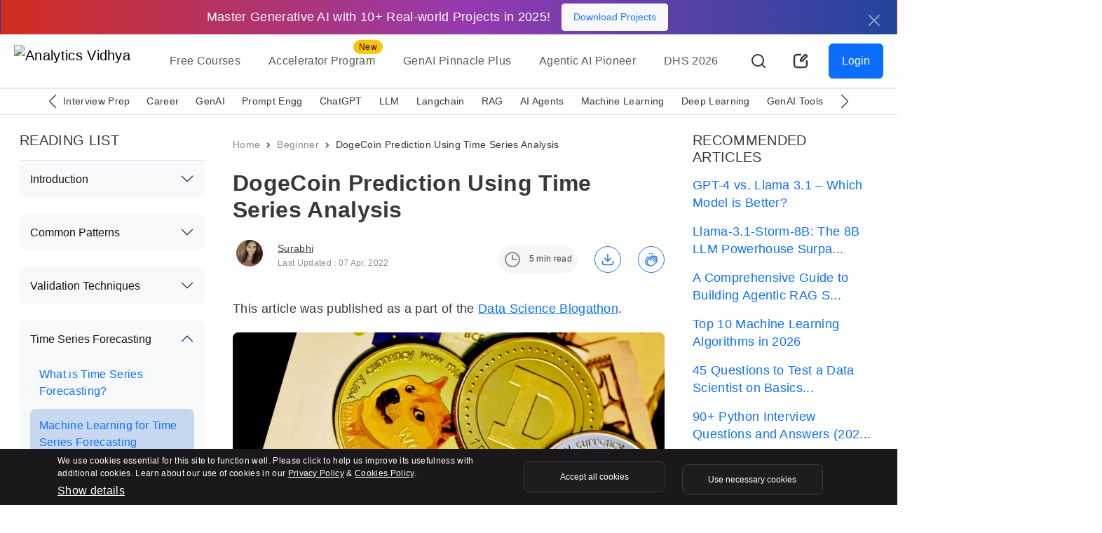

--- FILE ---
content_type: text/javascript; charset=utf-8
request_url: https://www.analyticsvidhya.com/cdn-cgi/zaraz/s.js?z=JTdCJTIyZXhlY3V0ZWQlMjIlM0ElNUIlNUQlMkMlMjJ0JTIyJTNBJTIyRG9nZUNvaW4lMjBQcmVkaWN0aW9uJTIwVXNpbmclMjBUaW1lJTIwU2VyaWVzJTIwQW5hbHlzaXMlMjAtJTIwQW5hbHl0aWNzJTIwVmlkaHlhJTIyJTJDJTIyeCUyMiUzQTAuNjAwNjY3MzQ0NjI2ODIxNiUyQyUyMnclMjIlM0ExMjgwJTJDJTIyaCUyMiUzQTcyMCUyQyUyMmolMjIlM0E3MjAlMkMlMjJlJTIyJTNBMTI4MCUyQyUyMmwlMjIlM0ElMjJodHRwcyUzQSUyRiUyRnd3dy5hbmFseXRpY3N2aWRoeWEuY29tJTJGYmxvZyUyRjIwMjIlMkYwMyUyRmRvZ2Vjb2luLXByZWRpY3Rpb24tdXNpbmctdGltZS1zZXJpZXMtYW5hbHlzaXMlMkYlM0Z1dG1fc291cmNlJTNEcmVhZGluZ19saXN0JTI2dXRtX21lZGl1bSUzRGh0dHBzJTNBJTJGJTJGd3d3LmFuYWx5dGljc3ZpZGh5YS5jb20lMkZibG9nJTJGMjAxOCUyRjA5JTJGbm9uLXN0YXRpb25hcnktdGltZS1zZXJpZXMtcHl0aG9uJTJGJTIyJTJDJTIyciUyMiUzQSUyMiUyMiUyQyUyMmslMjIlM0EyNCUyQyUyMm4lMjIlM0ElMjJVVEYtOCUyMiUyQyUyMm8lMjIlM0EwJTJDJTIycSUyMiUzQSU1QiU1RCU3RA==
body_size: 5495
content:
try{(function(w,d){zaraz.debug=(px="")=>{document.cookie=`zarazDebug=${px}; path=/`;location.reload()};window.zaraz._al=function(en,eo,ep){w.zaraz.listeners.push({item:en,type:eo,callback:ep});en.addEventListener(eo,ep)};zaraz.preview=(eq="")=>{document.cookie=`zarazPreview=${eq}; path=/`;location.reload()};zaraz.i=function(pL){const pM=d.createElement("div");pM.innerHTML=unescape(pL);const pN=pM.querySelectorAll("script"),pO=d.querySelector("script[nonce]"),pP=pO?.nonce||pO?.getAttribute("nonce");for(let pQ=0;pQ<pN.length;pQ++){const pR=d.createElement("script");pP&&(pR.nonce=pP);pN[pQ].innerHTML&&(pR.innerHTML=pN[pQ].innerHTML);for(const pS of pN[pQ].attributes)pR.setAttribute(pS.name,pS.value);d.head.appendChild(pR);pN[pQ].remove()}d.body.appendChild(pM)};zaraz.f=async function(py,pz){const pA={credentials:"include",keepalive:!0,mode:"no-cors"};if(pz){pA.method="POST";pA.body=new URLSearchParams(pz);pA.headers={"Content-Type":"application/x-www-form-urlencoded"}}return await fetch(py,pA)};window.zaraz._p=async d$=>new Promise(ea=>{if(d$){d$.e&&d$.e.forEach(eb=>{try{const ec=d.querySelector("script[nonce]"),ed=ec?.nonce||ec?.getAttribute("nonce"),ee=d.createElement("script");ed&&(ee.nonce=ed);ee.innerHTML=eb;ee.onload=()=>{d.head.removeChild(ee)};d.head.appendChild(ee)}catch(ef){console.error(`Error executing script: ${eb}\n`,ef)}});Promise.allSettled((d$.f||[]).map(eg=>fetch(eg[0],eg[1])))}ea()});zaraz.pageVariables={};zaraz.__zcl=zaraz.__zcl||{};zaraz.track=async function(eu,ev,ew){return new Promise((ex,ey)=>{const ez={name:eu,data:{}};if(ev?.__zarazClientEvent)Object.keys(localStorage).filter(eB=>eB.startsWith("_zaraz_google_consent_")).forEach(eA=>ez.data[eA]=localStorage.getItem(eA));else{for(const eC of[localStorage,sessionStorage])Object.keys(eC||{}).filter(eE=>eE.startsWith("_zaraz_")).forEach(eD=>{try{ez.data[eD.slice(7)]=JSON.parse(eC.getItem(eD))}catch{ez.data[eD.slice(7)]=eC.getItem(eD)}});Object.keys(zaraz.pageVariables).forEach(eF=>ez.data[eF]=JSON.parse(zaraz.pageVariables[eF]))}Object.keys(zaraz.__zcl).forEach(eG=>ez.data[`__zcl_${eG}`]=zaraz.__zcl[eG]);ez.data.__zarazMCListeners=zaraz.__zarazMCListeners;
//
ez.data={...ez.data,...ev};ez.zarazData=zarazData;fetch("/cdn-cgi/zaraz/t",{credentials:"include",keepalive:!0,method:"POST",headers:{"Content-Type":"application/json"},body:JSON.stringify(ez)}).catch(()=>{
//
return fetch("/cdn-cgi/zaraz/t",{credentials:"include",method:"POST",headers:{"Content-Type":"application/json"},body:JSON.stringify(ez)})}).then(function(eI){zarazData._let=(new Date).getTime();eI.ok||ey();return 204!==eI.status&&eI.json()}).then(async eH=>{await zaraz._p(eH);"function"==typeof ew&&ew()}).finally(()=>ex())})};zaraz.set=function(eJ,eK,eL){try{eK=JSON.stringify(eK)}catch(eM){return}prefixedKey="_zaraz_"+eJ;sessionStorage&&sessionStorage.removeItem(prefixedKey);localStorage&&localStorage.removeItem(prefixedKey);delete zaraz.pageVariables[eJ];if(void 0!==eK){eL&&"session"==eL.scope?sessionStorage&&sessionStorage.setItem(prefixedKey,eK):eL&&"page"==eL.scope?zaraz.pageVariables[eJ]=eK:localStorage&&localStorage.setItem(prefixedKey,eK);zaraz.__watchVar={key:eJ,value:eK}}};for(const{m:eN,a:eO}of zarazData.q.filter(({m:eP})=>["debug","set"].includes(eP)))zaraz[eN](...eO);for(const{m:eQ,a:eR}of zaraz.q)zaraz[eQ](...eR);delete zaraz.q;delete zarazData.q;zaraz.spaPageview=()=>{zarazData.l=d.location.href;zarazData.t=d.title;zaraz.pageVariables={};zaraz.__zarazMCListeners={};zaraz.track("__zarazSPA")};zaraz.fulfilTrigger=function(fm,fn,fo,fp){zaraz.__zarazTriggerMap||(zaraz.__zarazTriggerMap={});zaraz.__zarazTriggerMap[fm]||(zaraz.__zarazTriggerMap[fm]="");zaraz.__zarazTriggerMap[fm]+="*"+fn+"*";zaraz.track("__zarazEmpty",{...fo,__zarazClientTriggers:zaraz.__zarazTriggerMap[fm]},fp)};zaraz._processDataLayer=pC=>{for(const pD of Object.entries(pC))zaraz.set(pD[0],pD[1],{scope:"page"});if(pC.event){if(zarazData.dataLayerIgnore&&zarazData.dataLayerIgnore.includes(pC.event))return;let pE={};for(let pF of dataLayer.slice(0,dataLayer.indexOf(pC)+1))pE={...pE,...pF};delete pE.event;pC.event.startsWith("gtm.")||zaraz.track(pC.event,pE)}};window.dataLayer=w.dataLayer||[];const pB=w.dataLayer.push;Object.defineProperty(w.dataLayer,"push",{configurable:!0,enumerable:!1,writable:!0,value:function(...pG){let pH=pB.apply(this,pG);zaraz._processDataLayer(pG[0]);return pH}});dataLayer.forEach(pI=>zaraz._processDataLayer(pI));zaraz._cts=()=>{zaraz._timeouts&&zaraz._timeouts.forEach(ej=>clearTimeout(ej));zaraz._timeouts=[]};zaraz._rl=function(){w.zaraz.listeners&&w.zaraz.listeners.forEach(ek=>ek.item.removeEventListener(ek.type,ek.callback));window.zaraz.listeners=[]};const eh=history.pushState.bind(history);history.pushState=function(...el){try{zaraz._rl();zaraz._cts&&zaraz._cts()}finally{eh(...el);setTimeout(zaraz.spaPageview,100)}};const ei=history.replaceState.bind(history);history.replaceState=function(...em){try{zaraz._rl();zaraz._cts&&zaraz._cts()}finally{ei(...em);setTimeout(zaraz.spaPageview,100)}};zaraz._c=bW=>{const{event:bX,...bY}=bW;zaraz.track(bX,{...bY,__zarazClientEvent:!0})};zaraz._syncedAttributes=["altKey","clientX","clientY","pageX","pageY","button"];zaraz.__zcl.track=!0;d.addEventListener("visibilitychange",A=>{zaraz._c({event:"visibilityChange",visibilityChange:[{state:d.visibilityState,timestamp:(new Date).getTime()}]},1)});zaraz.__zcl.visibilityChange=!0;zaraz.__zarazMCListeners={"google-analytics_v4_hVoR":["visibilityChange"]};zaraz._p({"e":["(function(w,d){(function(){const pm=\"90%\",pn=[];for(let pp=0;pp<pm.split(\",\").length;pp+=1){const pq=pm.split(\",\")[pp].trim().match(/^([0-9]{1,999999999})(px|%)?$/);pq&&pq[1]&&pn.push([parseInt(pq[1],10),pq[2]||\"%\"])}let po=()=>{const pr=d.scrollingElement||d.documentElement,ps=pr.scrollHeight-pr.clientHeight,pt=pr.scrollTop/ps*100;for(let pu=0;pu<pn.length;pu+=1)if(pn[pu]){const[pv,pw]=pn[pu];if(\"%\"===pw&&pt>=pv||\"px\"===pw&&pr.scrollTop>=pv){delete pn[pu];zaraz.fulfilTrigger(\"cChk\",\"XbOw\",{scrollDepth:pv+pw})}}};w.zaraz._al(d,\"scroll\",po);w.zaraz._al(w,\"resize\",po);po();})();;w.zarazData.executed.push(\"Pageview\");})(window,document)","(function(w,d){{const d = document.createElement('div');d.innerHTML = ``;document.body.appendChild(d);};{!function(){const e={baseUrl:\"https://brahma.openengage.ai\",credentials:\"include\",login(e,t=\"\"){if(!e)return void console.log(\"User ID is required for login tracking\");const n={userId:e,userEmail:t};this.updateLoginDetails(n,\"user/login\",\"Login\")},logout(e){if(!e)return void console.log(\"User ID is required for logout tracking\");const t={userId:e};this.updateLoginDetails(t,\"user/reset\",\"Logout\")},updateLoginDetails(e,t,n){return fetch(`${this.baseUrl}/${t}`,{method:\"POST\",body:JSON.stringify(e),headers:{\"Content-Type\":\"application/json\"},credentials:\"include\"}).then((e=>204===e.status||\"0\"===e.headers.get(\"content-length\")?{success:!0}:e.text().then((e=>{if(!e)return{success:!0};try{return JSON.parse(e)}catch(t){return console.warn(\"Server returned non-JSON response:\",e),{success:!0,message:e}}})))).then((e=>(console.log(n+\" tracked successfully\"),e))).catch((e=>{console.error(\"Error tracking event:\",e)})),Promise.resolve({queued:!0})},trackPageLoadOE(){console.log(\"Inside function track page load\");const e=e=>{const t=document.querySelector(e);return t?t.content:\"\"},t=e('meta[name=\"description\"]')||e('meta[property=\"og:description\"]'),n=e('meta[property=\"og:title\"]')||e('meta[name=\"twitter:title\"]')||document.title,o={PageLoad:{page_url:window.location.href,page_path:window.location.pathname,page_referrer:document.referrer,meta_title:n,meta_description:t,timestamp:(new Date).toISOString(),screen_size:`${window.screen.width}x${window.screen.height}`,viewport_size:`${window.innerWidth}x${window.innerHeight}`,language:navigator.language,utm_source:new URLSearchParams(window.location.search).get(\"utm_source\")||\"\",utm_medium:new URLSearchParams(window.location.search).get(\"utm_medium\")||\"\",utm_campaign:new URLSearchParams(window.location.search).get(\"utm_campaign\")||\"\",utm_content:new URLSearchParams(window.location.search).get(\"utm_content\")||\"\",utm_term:new URLSearchParams(window.location.search).get(\"utm_term\")||\"\"}};return this.sendTrackingDataOE(o)},trackClickOE(e){const t=e.target,n=t.id||\"\",o=Array.from(t.classList).join(\" \")||\"\",r=t.textContent?.trim()||\"\",i=t.tagName?.toLowerCase()||\"\";let a=n||o||i;const s=t.getBoundingClientRect(),c={Click:{element_id:n,element_class:o,element_text:r,element_tag:i,element_identifier:a,position_x:Math.round(s.left+window.scrollX),position_y:Math.round(s.top+window.scrollY),page_url:window.location.href,page_path:window.location.pathname,timestamp:(new Date).toISOString(),is_logged_in:!1}};return this.sendTrackingDataOE(c)},sendTrackingDataOE(e){return console.log(\"hitting the brahma track events api\"),fetch(`${this.baseUrl}/track/events`,{method:\"POST\",body:JSON.stringify(e),headers:{\"Content-Type\":\"application/json\"},credentials:\"include\"}).then((e=>204===e.status||\"0\"===e.headers.get(\"content-length\")?{success:!0}:e.text().then((e=>{if(!e)return{success:!0};try{return JSON.parse(e)}catch(t){return console.warn(\"Server returned non-JSON response:\",e),{success:!0,message:e}}})))).then((e=>(console.log(\"Event tracked successfully\"),e))).catch((e=>{console.error(\"Error tracking event:\",e)})),Promise.resolve({queued:!0})},setupSPARouteTrackingOE(){if(window.history&&window.history.pushState){const t=window.history.pushState;window.history.pushState=function(){t.apply(this,arguments),setTimeout((()=>{e.trackPageLoadOE()}),100)},window.addEventListener(\"popstate\",(()=>{setTimeout((()=>{e.trackPageLoadOE()}),100)}))}},setupClickTrackingOE(){document.addEventListener(\"click\",(e=>{this.trackClickOE(e)}),!0)},init(){this.trackPageLoadOE(),this.setupSPARouteTrackingOE(),this.setupClickTrackingOE()}};window.trackLogin=function(t,n=\"\"){e.login(t,n)},window.trackLogout=function(t){e.logout(t)},\"complete\"===document.readyState||\"interactive\"===document.readyState?setTimeout((()=>e.init()),1):document.addEventListener(\"DOMContentLoaded\",(()=>{e.init()}))}();};{const d = document.createElement('div');d.innerHTML = ``;document.body.appendChild(d);};{\nlet userEmail = \"anand@analyticsvidhya.com\";\nlet analyticsProdURL = \"https://brahma.analyticsvidhya.com\";\nlet pageLoadTimestamp = Date.now();\n\nfunction recordPageloadEvent() {\n    let urlPath = '/events';\n    let url = analyticsProdURL + urlPath;\n\n    // Prepare data to be sent as query parameters\n    let data = {\n        clientSystemTimestamp: pageLoadTimestamp,\n        userEmail: userEmail,\n        currentPageURI: window.location.href,\n        eventType: 'pageload'\n    };\n\n    // Use URLSearchParams to convert the data to query string\n    let queryParams = new URLSearchParams(data).toString();\n\n    // Append the query string to the URL\n    url = `${url}?${queryParams}`;\n\n    console.log(\"Sending request to:\", url);\n\n    // Replacing $.ajax() with fetch()\n    fetch(url, {\n        method: \"GET\",\n        credentials: \"include\", // Ensures cookies are sent\n        headers: { \"Content-Type\": \"application/json\" }\n    })\n    .then(response => {\n        if (!response.ok) {\n            throw new Error(`HTTP error! Status: ${response.status}`);\n        }\n        return response.json();\n    })\n    .then(data => console.log(\"Success:\", data))\n    .catch(error => console.error(\"Request failed:\", error));\n}\n\n\nlet currentHost = window.location.hostname;\nlet found2 = currentHost.search('analyticsvidhya.com');\nif (found2 !== -1) {\n    recordPageloadEvent();\n}\nconsole.log(\"executed\");\n}})(window,document)"]})})(window,document)}catch(e){throw fetch("/cdn-cgi/zaraz/t"),e;}